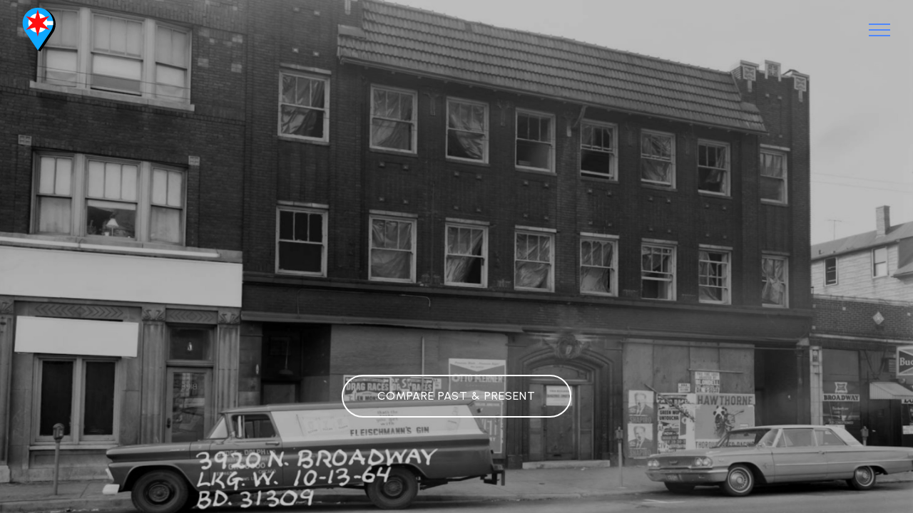

--- FILE ---
content_type: text/html; charset=utf-8
request_url: https://chicagohistorymap.org/pp-broadway-clarendon.html
body_size: 1248
content:
<!DOCTYPE html>
<html  >
<head>
  
  <meta charset="UTF-8">
  <meta http-equiv="X-UA-Compatible" content="IE=edge">
  
  <meta name="twitter:card" content="summary_large_image"/>
  <meta name="twitter:image:src" content="">
  <meta property="og:image" content="">
  <meta name="twitter:title" content="Past & Present: Broadway & Clarendon">
  <meta name="viewport" content="width=device-width, initial-scale=1, minimum-scale=1">
  <link rel="shortcut icon" href="assets/images/chicagohistorymaplogosvg-1.svg" type="image/x-icon">
  <meta name="description" content="Chicago Past & Present">
  
  
  <title>Past & Present: Broadway & Clarendon</title>
  <link rel="stylesheet" href="assets/icon54-v3/style.css">
  <link rel="stylesheet" href="assets/simple-line-icons/simple-line-icons.css">
  <link rel="stylesheet" href="assets/bootstrap/css/bootstrap.min.css">
  <link rel="stylesheet" href="assets/bootstrap/css/bootstrap-grid.min.css">
  <link rel="stylesheet" href="assets/bootstrap/css/bootstrap-reboot.min.css">
  <link rel="stylesheet" href="assets/tether/tether.min.css">
    <link rel="stylesheet" href="assets/popup-overlay-plugin/style.css">
  <link rel="stylesheet" href="assets/dropdown/css/style.css">
  <link rel="stylesheet" href="assets/socicon/css/styles.css">
  <link rel="stylesheet" href="assets/theme/css/style.css">
  <link rel="preload" href="https://fonts.googleapis.com/css?family=Noto+Serif+JP:200,300,400,500,600,700,900&display=swap" as="style" onload="this.onload=null;this.rel='stylesheet'">
  <noscript><link rel="stylesheet" href="https://fonts.googleapis.com/css?family=Noto+Serif+JP:200,300,400,500,600,700,900&display=swap"></noscript>
  <link rel="preload" href="https://fonts.googleapis.com/css?family=Urbanist:100,200,300,400,500,600,700,800,900,100i,200i,300i,400i,500i,600i,700i,800i,900i&display=swap" as="style" onload="this.onload=null;this.rel='stylesheet'">
  <noscript><link rel="stylesheet" href="https://fonts.googleapis.com/css?family=Urbanist:100,200,300,400,500,600,700,800,900,100i,200i,300i,400i,500i,600i,700i,800i,900i&display=swap"></noscript>
  <link rel="preload" as="style" href="assets/mobirise/css/mbr-additional.css"><link rel="stylesheet" href="assets/mobirise/css/mbr-additional.css" type="text/css">
  
  
  
  

</head>
<body>
  
  <section class="header4 cid-tdUUuri8Fn mbr-fullscreen" id="header4-1js">

    
    <div class="mbr-overlay"></div>
    <div class="container">
        <div class="row">
            <div class="content-wrap">
                
                
                

                <div class="mbr-section-btn"><a class="btn btn-white-outline display-7" href="pp-broadway-clarendon-comparison.html">COMPARE PAST &amp; PRESENT</a></div>
            </div>
        </div>
    </div>
    
</section>

<section class="menu1 cid-tdUUurTumg" once="menu" id="menu1-1jt">
    

    <nav class="navbar navbar-dropdown navbar-fixed-top collapsed">

        <div class="container-fluid">
            <div class="navbar-brand">
                <span class="navbar-logo">
                    <a href="index.html">
                        <img src="assets/images/chicagohistorymaplogosvgbutton.svg" alt="Chicago History Map" style="height: 4rem;">
                    </a>
                </span>
                
            </div>            
            <button class="navbar-toggler" type="button" data-toggle="collapse" data-target="#navbarSupportedContent" aria-controls="navbarNavAltMarkup" aria-expanded="false" aria-label="Toggle navigation">
                <div class="hamburger">
                    <span></span>
                    <span></span>
                    <span></span>
                    <span></span>
                </div>
            </button>
            <div class="collapse navbar-collapse" id="navbarSupportedContent">
                <ul class="navbar-nav nav-dropdown nav-right" data-app-modern-menu="true"><li class="nav-item"><a class="nav-link link text-black display-4" href="index.html" aria-expanded="false">HOME<div class="line-animation"></div></a></li>
                    <li class="nav-item"><a class="nav-link link text-black display-4" href="interactive-image-maps.html" aria-expanded="false">INTERACTIVE IMAGE MAPS<br><div class="line-animation"></div></a></li>
                    <li class="nav-item"><a class="nav-link link text-black display-4" href="chicago-map-gallery.html" aria-expanded="false">CHICAGO MAP GALLERY<br><div class="line-animation"></div></a></li><li class="nav-item"><a class="nav-link link text-black text-primary display-4" href="chicago-past-and-present.html" aria-expanded="false">CHICAGO PAST &amp; PRESENT<br><div class="line-animation"></div></a></li><li class="nav-item"><a class="nav-link link text-black text-primary display-4" href="about.html" aria-expanded="false">ABOUT THIS PROJECT<br><div class="line-animation"></div></a></li></ul>

                
            </div>
        </div>
    </nav>
</section>


<script src="assets/popper/popper.min.js"></script>
  <script src="assets/web/assets/jquery/jquery.min.js"></script>
  <script src="assets/bootstrap/js/bootstrap.min.js"></script>
  <script src="assets/tether/tether.min.js"></script>
  <script src="assets/smoothscroll/smooth-scroll.js"></script>
      <script src="assets/dropdown/js/nav-dropdown.js"></script>
  <script src="assets/dropdown/js/navbar-dropdown.js"></script>
  <script src="assets/touchswipe/jquery.touch-swipe.min.js"></script>
  <script src="assets/theme/js/script.js"></script>
    
  

</body>
</html>

--- FILE ---
content_type: image/svg+xml
request_url: https://chicagohistorymap.org/assets/images/chicagohistorymaplogosvgbutton.svg
body_size: 433
content:
<?xml version="1.0" encoding="UTF-8" standalone="no"?>
<!DOCTYPE svg PUBLIC "-//W3C//DTD SVG 1.1//EN" "http://www.w3.org/Graphics/SVG/1.1/DTD/svg11.dtd">
<svg width="100%" height="100%" viewBox="0 0 3000 4000" version="1.1" xmlns="http://www.w3.org/2000/svg" xmlns:xlink="http://www.w3.org/1999/xlink" xml:space="preserve" xmlns:serif="http://www.serif.com/" style="fill-rule:evenodd;clip-rule:evenodd;stroke-linejoin:round;stroke-miterlimit:2;">
    <g transform="matrix(1.69703,0,0,1.69703,-1784.7,-654.427)">
        <path d="M1348.12,1727.49L1866.17,2622.6L1990.33,2680.49L2614.33,1751.77C2718.91,1617.69 2781.24,1449.06 2781.24,1265.98C2781.24,829.462 2426.85,475.064 1990.33,475.064C1553.81,475.064 1199.41,829.462 1199.41,1265.98C1199.41,1438.14 1254.54,1597.53 1348.12,1727.49ZM1990.33,863.953C2212.21,863.953 2392.36,1044.1 2392.36,1265.98C2392.36,1487.87 2212.21,1668.01 1990.33,1668.01C1768.44,1668.01 1588.3,1487.87 1588.3,1265.98C1588.3,1044.1 1768.44,863.953 1990.33,863.953Z"/>
    </g>
    <g transform="matrix(1.69703,0,0,1.69703,-1995.72,-753.053)">
        <path d="M1348.12,1727.49L1990.33,2680.49L2614.33,1751.77C2718.91,1617.69 2781.24,1449.06 2781.24,1265.98C2781.24,829.462 2426.85,475.064 1990.33,475.064C1553.81,475.064 1199.41,829.462 1199.41,1265.98C1199.41,1438.14 1254.54,1597.53 1348.12,1727.49ZM1990.33,863.953C2212.21,863.953 2392.36,1044.1 2392.36,1265.98C2392.36,1487.87 2212.21,1668.01 1990.33,1668.01C1768.44,1668.01 1588.3,1487.87 1588.3,1265.98C1588.3,1044.1 1768.44,863.953 1990.33,863.953Z" style="fill:rgb(14,168,255);"/>
    </g>
    <g transform="matrix(2.07153,0,0,2.07153,-846.283,-717.026)">
        <circle cx="1075.63" cy="1019.45" r="404.67" style="fill:white;"/>
    </g>
    <g transform="matrix(1.85803,0,0,1.85803,-2344.75,-1443.76)">
        <path d="M2001.36,880.913L1877.07,1322.33L1440.62,1204.42L1753.7,1525.94L1439.83,1848.96L1877.38,1733.07L2001.36,2174.54L2112.09,1728.94L2563.68,1850.59L2231.72,1525.17L2557.26,1194.34L2114.53,1317.55L2001.36,880.913Z" style="fill:rgb(255,14,16);"/>
    </g>
    <g transform="matrix(0.854768,0,0,1.58039,323.504,-820.403)">
        <path d="M2795.42,1288.27L2161.36,1288.27L2161.36,1515.11L2795.5,1515.11C2816.42,1435 2817.07,1355.8 2795.42,1288.27Z" style="fill:white;"/>
    </g>
</svg>
